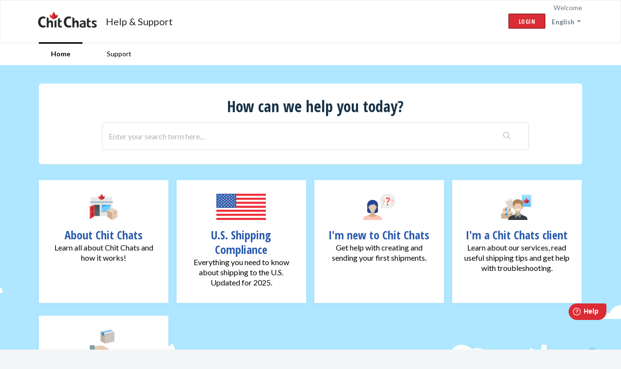

--- FILE ---
content_type: text/html; charset=utf-8
request_url: https://support.chitchats.com/en/support/home
body_size: 7692
content:
<!DOCTYPE html>
       
        <!--[if lt IE 7]><html class="no-js ie6 dew-dsm-theme " lang="en" dir="ltr" data-date-format="non_us"><![endif]-->       
        <!--[if IE 7]><html class="no-js ie7 dew-dsm-theme " lang="en" dir="ltr" data-date-format="non_us"><![endif]-->       
        <!--[if IE 8]><html class="no-js ie8 dew-dsm-theme " lang="en" dir="ltr" data-date-format="non_us"><![endif]-->       
        <!--[if IE 9]><html class="no-js ie9 dew-dsm-theme " lang="en" dir="ltr" data-date-format="non_us"><![endif]-->       
        <!--[if IE 10]><html class="no-js ie10 dew-dsm-theme " lang="en" dir="ltr" data-date-format="non_us"><![endif]-->       
        <!--[if (gt IE 10)|!(IE)]><!--><html class="no-js  dew-dsm-theme " lang="en" dir="ltr" data-date-format="non_us"><!--<![endif]-->
	<head>
		
		<!-- Title for the page -->
<title> Support : Chit Chats </title>

<!-- Meta information -->

      <meta charset="utf-8" />
      <meta http-equiv="X-UA-Compatible" content="IE=edge,chrome=1" />
      <meta name="description" content= "" />
      <meta name="author" content= "" />
       <meta property="og:title" content="Support" />  <meta property="og:url" content="https://support.chitchats.com/en/support/solutions" />  <meta property="og:image" content="https://s3.amazonaws.com/cdn.freshdesk.com/data/helpdesk/attachments/production/47391858098/logo/cAiw6lZ5C8qxlmNCzS5dG--6rzf4fEgOYA.png?X-Amz-Algorithm=AWS4-HMAC-SHA256&amp;amp;X-Amz-Credential=AKIAS6FNSMY2XLZULJPI%2F20260116%2Fus-east-1%2Fs3%2Faws4_request&amp;amp;X-Amz-Date=20260116T024043Z&amp;amp;X-Amz-Expires=604800&amp;amp;X-Amz-SignedHeaders=host&amp;amp;X-Amz-Signature=d378ca4c699a36f4625b7c5ed78ee9dc098a5f1eb1c426475b7a3a4f37e12e66" />  <meta property="og:site_name" content="Chit Chats" />  <meta property="og:type" content="article" />  <meta name="twitter:title" content="Support" />  <meta name="twitter:url" content="https://support.chitchats.com/en/support/solutions" />  <meta name="twitter:image" content="https://s3.amazonaws.com/cdn.freshdesk.com/data/helpdesk/attachments/production/47391858098/logo/cAiw6lZ5C8qxlmNCzS5dG--6rzf4fEgOYA.png?X-Amz-Algorithm=AWS4-HMAC-SHA256&amp;amp;X-Amz-Credential=AKIAS6FNSMY2XLZULJPI%2F20260116%2Fus-east-1%2Fs3%2Faws4_request&amp;amp;X-Amz-Date=20260116T024043Z&amp;amp;X-Amz-Expires=604800&amp;amp;X-Amz-SignedHeaders=host&amp;amp;X-Amz-Signature=d378ca4c699a36f4625b7c5ed78ee9dc098a5f1eb1c426475b7a3a4f37e12e66" />  <meta name="twitter:card" content="summary" />  <link rel="canonical" href="https://support.chitchats.com/en/support/solutions" /> 

<!-- Responsive setting -->
<link rel="apple-touch-icon" href="https://s3.amazonaws.com/cdn.freshdesk.com/data/helpdesk/attachments/production/47001054358/fav_icon/kiVxxloNZz00CvBEEEkKr1TAkPxYaAXJGQ.png" />
        <link rel="apple-touch-icon" sizes="72x72" href="https://s3.amazonaws.com/cdn.freshdesk.com/data/helpdesk/attachments/production/47001054358/fav_icon/kiVxxloNZz00CvBEEEkKr1TAkPxYaAXJGQ.png" />
        <link rel="apple-touch-icon" sizes="114x114" href="https://s3.amazonaws.com/cdn.freshdesk.com/data/helpdesk/attachments/production/47001054358/fav_icon/kiVxxloNZz00CvBEEEkKr1TAkPxYaAXJGQ.png" />
        <link rel="apple-touch-icon" sizes="144x144" href="https://s3.amazonaws.com/cdn.freshdesk.com/data/helpdesk/attachments/production/47001054358/fav_icon/kiVxxloNZz00CvBEEEkKr1TAkPxYaAXJGQ.png" />
        <meta name="viewport" content="width=device-width, initial-scale=1.0, maximum-scale=5.0, user-scalable=yes" /> 
<base href="https://support.chitchats.com" />
<script src='//cdn.freshmarketer.com/474469/1439351.js'></script>
		
		<!-- Adding meta tag for CSRF token -->
		<meta name="csrf-param" content="authenticity_token" />
<meta name="csrf-token" content="u1K/a6c1Ej3Np/37aJKvsLzN0CGoi3FxuF+Sd/Ppvo7JxGzEocihllUAefoB4eH0FWYjPLiBKR1xl21gr6QSmw==" />
		<!-- End meta tag for CSRF token -->
		
		<!-- Fav icon for portal -->
		<link rel='shortcut icon' href='https://s3.amazonaws.com/cdn.freshdesk.com/data/helpdesk/attachments/production/47001054358/fav_icon/kiVxxloNZz00CvBEEEkKr1TAkPxYaAXJGQ.png' />

		<!-- Base stylesheet -->
 
		<link rel="stylesheet" media="print" href="https://assets4.freshdesk.com/assets/cdn/portal_print-6e04b27f27ab27faab81f917d275d593fa892ce13150854024baaf983b3f4326.css" />
	  		<link rel="stylesheet" media="screen" href="https://assets10.freshdesk.com/assets/cdn/falcon_portal_utils-a58414d6bc8bc6ca4d78f5b3f76522e4970de435e68a5a2fedcda0db58f21600.css" />	

		
		<!-- Theme stylesheet -->

		<link href="/support/theme.css?v=4&amp;d=1768411612" media="screen" rel="stylesheet" type="text/css">

		<!-- Google font url if present -->
		<link href='https://fonts.googleapis.com/css?family=Lato:regular,italic,700,900,900italic|Open+Sans+Condensed:300,300italic,700' rel='stylesheet' type='text/css' nonce='wbXA7b0xlLNG+QsZgUk6qg=='>

		<!-- Including default portal based script framework at the top -->
		<script src="https://assets10.freshdesk.com/assets/cdn/portal_head_v2-d07ff5985065d4b2f2826fdbbaef7df41eb75e17b915635bf0413a6bc12fd7b7.js"></script>
		<!-- Including syntexhighlighter for portal -->
		<script src="https://assets8.freshdesk.com/assets/cdn/prism-841b9ba9ca7f9e1bc3cdfdd4583524f65913717a3ab77714a45dd2921531a402.js"></script>

		    <!-- Google tag (gtag.js) -->
	<script async src='https://www.googletagmanager.com/gtag/js?id=UA-97002271-5 ' nonce="wbXA7b0xlLNG+QsZgUk6qg=="></script>
	<script nonce="wbXA7b0xlLNG+QsZgUk6qg==">
	  window.dataLayer = window.dataLayer || [];
	  function gtag(){dataLayer.push(arguments);}
	  gtag('js', new Date());
	  gtag('config', 'UA-97002271-5 ');
	</script>


		<!-- Access portal settings information via javascript -->
		 <script type="text/javascript">     var portal = {"language":"en","name":"Chit Chats","contact_info":"","current_page_name":"portal_home","current_tab":"home","vault_service":{"url":"https://vault-service.freshworks.com/data","max_try":2,"product_name":"fd"},"current_account_id":1229399,"preferences":{"bg_color":"#f3f5f7","header_color":"#ffffff","help_center_color":"#f3f5f7","footer_color":"#262729","tab_color":"#ffffff","tab_hover_color":"#000000","btn_background":"#f3f5f7","btn_primary_background":"#db2b35","base_font":"Lato","text_color":"#183247","headings_font":"Open Sans Condensed","headings_color":"#183247","link_color":"#244b91","link_color_hover":"#2b5bae","input_focus_ring_color":"#000000","non_responsive":"false","personalized_articles":true},"image_placeholders":{"spacer":"https://assets5.freshdesk.com/assets/misc/spacer.gif","profile_thumb":"https://assets3.freshdesk.com/assets/misc/profile_blank_thumb-4a7b26415585aebbd79863bd5497100b1ea52bab8df8db7a1aecae4da879fd96.jpg","profile_medium":"https://assets8.freshdesk.com/assets/misc/profile_blank_medium-1dfbfbae68bb67de0258044a99f62e94144f1cc34efeea73e3fb85fe51bc1a2c.jpg"},"falcon_portal_theme":true};     var attachment_size = 20;     var blocked_extensions = "";     var allowed_extensions = "";     var store = { 
        ticket: {},
        portalLaunchParty: {} };    store.portalLaunchParty.ticketFragmentsEnabled = false;    store.pod = "us-east-1";    store.region = "US"; </script> 

			<script src="//cdn.freshmarketer.com/481903/1447404.js" nonce="wbXA7b0xlLNG+QsZgUk6qg=="></script>

			
	</head>
	<body>
            	
		
		
		
	<header class="banner">
		<div class="banner-wrapper page">
			<div class="banner-title">
				<a href="https://chitchats.com"class='portal-logo'><span class="portal-img"><i></i>
                    <img src='https://s3.amazonaws.com/cdn.freshdesk.com/data/helpdesk/attachments/production/47391858098/logo/cAiw6lZ5C8qxlmNCzS5dG--6rzf4fEgOYA.png' alt="Logo"
                        onerror="default_image_error(this)" data-type="logo" />
                 </span></a>
              <h1 class="">
              	
                Help & Support 
                
              </h1>
			</div>
            <nav class="banner-nav">
              <div class="banner-language-selector pull-right" data-tabs="tabs"
                data-toggle='tooltip' data-placement="bottom" title=""><ul class="language-options" role="tablist"><li class="dropdown"><h5 class="dropdown-toggle" data-toggle="dropdown"><span>English</span><span class="caret"></span></h5><ul class="dropdown-menu " role="menu" aria-labelledby="dropdownMenu"><li><a class="active" tabindex="-1" href="/en/support/home"><span class='icon-dd-tick-dark'></span>English </a></li><li><a class="" tabindex="-1" href="/fr/support/home">French</a></li></ul></li></ul></div> <div class="welcome">Welcome <b></b> </div>  <b><a href="/en/support/login"><b>Login</b></a></b> &nbsp;<b><a href="/en/support/signup"><b>Sign up</b></a></b>
            </nav>
		</div>
	</header>
	<nav class="page-tabs">
		<div class="page no-padding no-header-tabs">
			
				<a data-toggle-dom="#header-tabs" href="#" data-animated="true" class="mobile-icon-nav-menu show-in-mobile"></a>
				<div class="nav-link" id="header-tabs">
					
						
                  	        
                              <a href="/en/support/home" class="active">Home</a>
                            
						
					
						
                  	        
							  <a href="/en/support/solutions" class="">Support</a>
                  			
                            
						
					
				</div>
			
		</div>
	</nav>

<!-- Search and page links for the page -->

	<section class="default-search help-center-sc rounded-6">
		<div class="page no-padding">
		<div class="hc-search">
			<div class="hc-search-c">
				<form class="hc-search-form print--remove" autocomplete="off" action="/en/support/search" id="hc-search-form" data-csrf-ignore="true">
	<div class="hc-search-input">
	<label for="support-search-input" class="hide">Enter your search term here...</label>
		<input placeholder="Enter your search term here..." type="text"
			name="term" class="special" value=""
            rel="page-search" data-max-matches="10" id="support-search-input">
	</div>
	<div class="hc-search-button">
		<button class="btn btn-primary" aria-label="Search" type="submit" autocomplete="off">
			<i class="mobile-icon-search hide-tablet"></i>
			<span class="hide-in-mobile">
				Search
			</span>
		</button>
	</div>
</form>
			</div>
		</div>
		<div class="hc-nav  nav-with-contact ">
			 <nav>   <div>
              <a href="/en/support/tickets/new" class="mobile-icon-nav-newticket new-ticket ellipsis" title="New support ticket">
                <span> New support ticket </span>
              </a>
            </div>   <div>
              <a href="/en/support/tickets" class="mobile-icon-nav-status check-status ellipsis" title="Check ticket status">
                <span>Check ticket status</span>
              </a>
            </div>   <div> <a href="tel:1-844-842-5040" class="mobile-icon-nav-contact contact-info ellipsis">
            <span dir='ltr'>1-844-842-5040</span>
           </a> </div>  </nav>
		</div>
		</div>
	</section>


<script>
jQuery(document).ready(function(){  //document.ready begins 
  jQuery('.banner-nav b a[href$="/support/signup"]').hide();
  jQuery('.banner-nav b a[href$="/support/login"]').attr("href", "/customer/login");
});  // document.ready ends
</script> 

<div class="page-wrapper">
<div class="page">
	
	
	<!-- Search and page links for the page -->
	
		<section class="help-center rounded-6">	
			<div class="hc-search">
				<div class="hc-search-c">
					<h2 class="heading hide-in-mobile">How can we help you today?</h2>
					<form class="hc-search-form print--remove" autocomplete="off" action="/en/support/search" id="hc-search-form" data-csrf-ignore="true">
	<div class="hc-search-input">
	<label for="support-search-input" class="hide">Enter your search term here...</label>
		<input placeholder="Enter your search term here..." type="text"
			name="term" class="special" value=""
            rel="page-search" data-max-matches="10" id="support-search-input">
	</div>
	<div class="hc-search-button">
		<button class="btn btn-primary" aria-label="Search" type="submit" autocomplete="off">
			<i class="mobile-icon-search hide-tablet"></i>
			<span class="hide-in-mobile">
				Search
			</span>
		</button>
	</div>
</form>
				</div>
			</div>
			<!--<div class="hc-nav  nav-with-contact ">				
				 <nav>   <div>
              <a href="/en/support/tickets/new" class="mobile-icon-nav-newticket new-ticket ellipsis" title="New support ticket">
                <span> New support ticket </span>
              </a>
            </div>   <div>
              <a href="/en/support/tickets" class="mobile-icon-nav-status check-status ellipsis" title="Check ticket status">
                <span>Check ticket status</span>
              </a>
            </div>   <div> <a href="tel:1-844-842-5040" class="mobile-icon-nav-contact contact-info ellipsis">
            <span dir='ltr'>1-844-842-5040</span>
           </a> </div>  </nav>
			</div>-->
		</section>
	

	<!-- Notification Messages -->
	 <div class="alert alert-with-close notice hide" id="noticeajax"></div> 

	
	<div class="c-wrapper">		
		
<section class="main content rounded-6 min-height-on-desktop fc-portal-solution-home" id="solutions-index-home">
	<!--<h2 class="heading">Knowledge base</h2>-->
	<div class="cs-s-group">
      
            
            <div class="cs-s category-type-16">
              <a href="/en/support/solutions/47000522646">
                <h3 class="heading">
                    About Chit Chats 
                </h3>
                <p>Learn all about Chit Chats and how it works!</p>
              </a>
            </div>	
          
       
            
            <div class="cs-s category-type-24">
              <a href="/en/support/solutions/47000527180">
                <h3 class="heading">
                    U.S. Shipping Compliance 
                </h3>
                <p>Everything you need to know about shipping to the U.S. 
Updated for 2025.</p>
              </a>
            </div>	
          
       
            
            <div class="cs-s category-type-21">
              <a href="/en/support/solutions/47000203451">
                <h3 class="heading">
                    I'm new to Chit Chats 
                </h3>
                <p>Get help with creating and sending your first shipments.</p>
              </a>
            </div>	
          
       
            
            <div class="cs-s category-type-23">
              <a href="/en/support/solutions/47000203391">
                <h3 class="heading">
                    I'm a Chit Chats client 
                </h3>
                <p>Learn about our services, read useful shipping tips and get help with troubleshooting.</p>
              </a>
            </div>	
          
       
            
            <div class="cs-s category-type-15">
              <a href="/en/support/solutions/47000203612">
                <h3 class="heading">
                    I'm a recipient 
                </h3>
                <p>Expecting a delivery from Chit Chats? Find out what you need to know about tracking and delivery.</p>
              </a>
            </div>	
          
       
   </div>
</section>



	</div>
	

	
</div>
</div>
<script>
	window.fwSettings={
	 'widget_id':47000000771,
     'locale': "en"
	};
	!function(){if("function"!=typeof window.FreshworksWidget){var n=function(){n.q.push(arguments)};n.q=[],window.FreshworksWidget=n}}() 
    
    FreshworksWidget("setLabels", {
      fr: {
        banner: "Contactez notre équipe de support",
        launcher: "Soutien",
        contact_form: {
          title: "Contactez nous",
          submit: "Envoyer",
          confirmation: "Nous reviendrons vers vous bientôt"
        },
        frustration_tracking: {
          banner: "Pouvons-nous aider?",
          description: "Nous avons remarqué que vous êtes coincé. Dites-nous ce que vous avez essayé d'accomplir et notre équipe d'assistance vous contactera dans les meilleurs délais.",
          confirmation: "Merci. Nous serons en contact!"
        }
      }
    });

</script>
<script type='text/javascript' src='https://widget.freshworks.com/widgets/47000000771.js' async defer></script>

	<footer class="footer rounded-6">
		<nav class="footer-links page no-padding">
			
					
						<a href="/en/support/home" class="active">Home</a>
					
						<a href="/en/support/solutions" class="">Solutions</a>
					
			
			
			
		</nav>

	</footer>
	




			<script src="https://assets3.freshdesk.com/assets/cdn/portal_bottom-0fe88ce7f44d512c644a48fda3390ae66247caeea647e04d017015099f25db87.js"></script>

		<script src="https://assets4.freshdesk.com/assets/cdn/redactor-642f8cbfacb4c2762350a557838bbfaadec878d0d24e9a0d8dfe90b2533f0e5d.js"></script> 
		<script src="https://assets10.freshdesk.com/assets/cdn/lang/en-4a75f878b88f0e355c2d9c4c8856e16e0e8e74807c9787aaba7ef13f18c8d691.js"></script>
		<!-- for i18n-js translations -->
  		<script src="https://assets5.freshdesk.com/assets/cdn/i18n/portal/en-7dc3290616af9ea64cf8f4a01e81b2013d3f08333acedba4871235237937ee05.js"></script>
		<!-- Including default portal based script at the bottom -->
		<script nonce="wbXA7b0xlLNG+QsZgUk6qg==">
//<![CDATA[
	
	jQuery(document).ready(function() {
					
		// Setting the locale for moment js
		moment.lang('en');

		var validation_meassages = {"required":"This field is required.","remote":"Please fix this field.","email":"Please enter a valid email address.","url":"Please enter a valid URL.","date":"Please enter a valid date.","dateISO":"Please enter a valid date ( ISO ).","number":"Please enter a valid number.","digits":"Please enter only digits.","creditcard":"Please enter a valid credit card number.","equalTo":"Please enter the same value again.","two_decimal_place_warning":"Value cannot have more than 2 decimal digits","select2_minimum_limit":"Please type %{char_count} or more letters","select2_maximum_limit":"You can only select %{limit} %{container}","maxlength":"Please enter no more than {0} characters.","minlength":"Please enter at least {0} characters.","rangelength":"Please enter a value between {0} and {1} characters long.","range":"Please enter a value between {0} and {1}.","max":"Please enter a value less than or equal to {0}.","min":"Please enter a value greater than or equal to {0}.","select2_maximum_limit_jq":"You can only select {0} {1}","facebook_limit_exceed":"Your Facebook reply was over 8000 characters. You'll have to be more clever.","messenger_limit_exceeded":"Oops! You have exceeded Messenger Platform's character limit. Please modify your response.","not_equal_to":"This element should not be equal to","email_address_invalid":"One or more email addresses are invalid.","twitter_limit_exceed":"Oops! You have exceeded Twitter's character limit. You'll have to modify your response.","password_does_not_match":"The passwords don't match. Please try again.","valid_hours":"Please enter a valid hours.","reply_limit_exceed":"Your reply was over 2000 characters. You'll have to be more clever.","url_format":"Invalid URL format","url_without_slash":"Please enter a valid URL without '/'","link_back_url":"Please enter a valid linkback URL","requester_validation":"Please enter a valid requester details or <a href=\"#\" id=\"add_requester_btn_proxy\">add new requester.</a>","agent_validation":"Please enter valid agent details","email_or_phone":"Please enter a Email or Phone Number","upload_mb_limit":"Upload exceeds the available 15MB limit","invalid_image":"Invalid image format","atleast_one_role":"At least one role is required for the agent","invalid_time":"Invalid time.","remote_fail":"Remote validation failed","trim_spaces":"Auto trim of leading & trailing whitespace","hex_color_invalid":"Please enter a valid hex color value.","name_duplication":"The name already exists.","invalid_value":"Invalid value","invalid_regex":"Invalid Regular Expression","same_folder":"Cannot move to the same folder.","maxlength_255":"Please enter less than 255 characters","decimal_digit_valid":"Value cannot have more than 2 decimal digits","atleast_one_field":"Please fill at least {0} of these fields.","atleast_one_portal":"Select atleast one portal.","custom_header":"Please type custom header in the format -  header : value","same_password":"Should be same as Password","select2_no_match":"No matching %{container} found","integration_no_match":"no matching data...","time":"Please enter a valid time","valid_contact":"Please add a valid contact","field_invalid":"This field is invalid","select_atleast_one":"Select at least one option.","ember_method_name_reserved":"This name is reserved and cannot be used. Please choose a different name."}	

		jQuery.extend(jQuery.validator.messages, validation_meassages );


		jQuery(".call_duration").each(function () {
			var format,time;
			if (jQuery(this).data("time") === undefined) { return; }
			if(jQuery(this).hasClass('freshcaller')){ return; }
			time = jQuery(this).data("time");
			if (time>=3600) {
			 format = "hh:mm:ss";
			} else {
				format = "mm:ss";
			}
			jQuery(this).html(time.toTime(format));
		});
	});

	// Shortcuts variables
	var Shortcuts = {"global":{"help":"?","save":"mod+return","cancel":"esc","search":"/","status_dialog":"mod+alt+return","save_cuctomization":"mod+shift+s"},"app_nav":{"dashboard":"g d","tickets":"g t","social":"g e","solutions":"g s","forums":"g f","customers":"g c","reports":"g r","admin":"g a","ticket_new":"g n","compose_email":"g m"},"pagination":{"previous":"alt+left","next":"alt+right","alt_previous":"j","alt_next":"k"},"ticket_list":{"ticket_show":"return","select":"x","select_all":"shift+x","search_view":"v","show_description":"space","unwatch":"w","delete":"#","pickup":"@","spam":"!","close":"~","silent_close":"alt+shift+`","undo":"z","reply":"r","forward":"f","add_note":"n","scenario":"s"},"ticket_detail":{"toggle_watcher":"w","reply":"r","forward":"f","add_note":"n","close":"~","silent_close":"alt+shift+`","add_time":"m","spam":"!","delete":"#","show_activities_toggle":"}","properties":"p","expand":"]","undo":"z","select_watcher":"shift+w","go_to_next":["j","down"],"go_to_previous":["k","up"],"scenario":"s","pickup":"@","collaboration":"d"},"social_stream":{"search":"s","go_to_next":["j","down"],"go_to_previous":["k","up"],"open_stream":["space","return"],"close":"esc","reply":"r","retweet":"shift+r"},"portal_customizations":{"preview":"mod+shift+p"},"discussions":{"toggle_following":"w","add_follower":"shift+w","reply_topic":"r"}};
	
	// Date formats
	var DATE_FORMATS = {"non_us":{"moment_date_with_week":"ddd, D MMM, YYYY","datepicker":"d M, yy","datepicker_escaped":"d M yy","datepicker_full_date":"D, d M, yy","mediumDate":"d MMM, yyyy"},"us":{"moment_date_with_week":"ddd, MMM D, YYYY","datepicker":"M d, yy","datepicker_escaped":"M d yy","datepicker_full_date":"D, M d, yy","mediumDate":"MMM d, yyyy"}};

	var lang = { 
		loadingText: "Please Wait...",
		viewAllTickets: "View all tickets"
	};


//]]>
</script> 

		

		
		<script type="text/javascript">
     		I18n.defaultLocale = "en";
     		I18n.locale = "en";
		</script>
			
    	


		<!-- Include dynamic input field script for signup and profile pages (Mint theme) -->

	</body>
</html>


--- FILE ---
content_type: image/svg+xml
request_url: https://chitchats.com/blog/wp-content/uploads/2026/01/flag-usa-1.svg
body_size: 1421
content:
<?xml version="1.0" encoding="UTF-8"?> <svg xmlns="http://www.w3.org/2000/svg" version="1.1" id="Layer_1" x="0" y="0" width="121" height="64" xml:space="preserve"><style>.st0{fill:#ed2f39}.st1{fill:#305caa}.st2{fill:#fff}</style><switch><g><path id="_x35_8" class="st0" d="M331 2100.9h121v4.9H331z"></path><path id="_x35_7" class="st0" d="M331 2110.7h121v4.9H331z"></path><path id="_x35_6" class="st0" d="M331 2120.5h121v4.9H331z"></path><path id="_x35_5" class="st0" d="M331 2130.3h121v4.9H331z"></path><path id="_x35_4" class="st0" d="M331 2140.1h121v4.9H331z"></path><path id="_x35_3" class="st0" d="M331 2149.9h121v4.9H331z"></path><path id="_x35_1" class="st1" d="M331 2100.9h48.4v34.3H331z"></path><path id="_x35_0" class="st2" d="M333.3 2103.7l1.1.8-.4 1.4 1.2-.8 1.1.8-.4-1.4 1.1-.8h-1.4l-.4-1.4-.5 1.4z"></path><path id="_x34_9" class="st2" d="M341.3 2103.7l1.2.8-.5 1.4 1.2-.8 1.1.8-.4-1.4 1.1-.8h-1.4l-.4-1.4-.5 1.4z"></path><path id="_x34_8" class="st2" d="M349.3 2103.7l1.2.8-.4 1.4 1.1-.8 1.2.8-.5-1.4 1.2-.8h-1.5l-.4-1.4-.4 1.4z"></path><path id="_x34_7" class="st2" d="M357.4 2103.7l1.1.8-.4 1.4 1.1-.8 1.2.8-.5-1.4 1.2-.8h-1.4l-.5-1.4-.4 1.4z"></path><path id="_x34_6" class="st2" d="M365.4 2103.7l1.1.8-.4 1.4 1.2-.8 1.1.8-.4-1.4 1.1-.8h-1.4l-.4-1.4-.5 1.4z"></path><path id="_x34_5" class="st2" d="M373.4 2103.7l1.2.8-.5 1.4 1.2-.8 1.1.8-.4-1.4 1.1-.8h-1.4l-.4-1.4-.5 1.4z"></path><path id="_x34_4" class="st2" d="M337.3 2107.1l1.2.9-.5 1.3 1.2-.8 1.1.8-.4-1.3 1.1-.9h-1.4l-.4-1.3-.5 1.3z"></path><path id="_x34_3" class="st2" d="M345.3 2107.1l1.2.9-.5 1.3 1.2-.8 1.1.8-.4-1.3 1.2-.9h-1.5l-.4-1.3-.4 1.3z"></path><path id="_x34_2" class="st2" d="M353.4 2107.1l1.1.9-.4 1.3 1.1-.8 1.2.8-.5-1.3 1.2-.9h-1.4l-.5-1.3-.4 1.3z"></path><path id="_x34_1" class="st2" d="M361.4 2107.1l1.1.9-.4 1.3 1.1-.8 1.2.8-.4-1.3 1.1-.9h-1.4l-.5-1.3-.4 1.3z"></path><path id="_x34_0" class="st2" d="M369.4 2107.1l1.2.9-.5 1.3 1.2-.8 1.1.8-.4-1.3 1.1-.9h-1.4l-.4-1.3-.5 1.3z"></path><path id="_x33_9" class="st2" d="M333.3 2110.6l1.1.8-.4 1.4 1.2-.9 1.1.9-.4-1.4 1.1-.8h-1.4l-.4-1.4-.5 1.4z"></path><path id="_x33_8" class="st2" d="M341.3 2110.6l1.2.8-.5 1.4 1.2-.9 1.1.9-.4-1.4 1.1-.8h-1.4l-.4-1.4-.5 1.4z"></path><path id="_x33_7" class="st2" d="M349.3 2110.6l1.2.8-.4 1.4 1.1-.9 1.2.9-.5-1.4 1.2-.8h-1.5l-.4-1.4-.4 1.4z"></path><path id="_x33_6" class="st2" d="M357.4 2110.6l1.1.8-.4 1.4 1.1-.9 1.2.9-.5-1.4 1.2-.8h-1.4l-.5-1.4-.4 1.4z"></path><path id="_x33_5" class="st2" d="M365.4 2110.6l1.1.8-.4 1.4 1.2-.9 1.1.9-.4-1.4 1.1-.8h-1.4l-.4-1.4-.5 1.4z"></path><path id="_x33_4" class="st2" d="M373.4 2110.6l1.2.8-.5 1.4 1.2-.9 1.1.9-.4-1.4 1.1-.8h-1.4l-.4-1.4-.5 1.4z"></path><path id="_x33_3" class="st2" d="M337.4 2114l1.2.9-.5 1.3 1.2-.8 1.1.8-.4-1.3 1.1-.9h-1.4l-.4-1.3-.5 1.3z"></path><path id="_x33_2" class="st2" d="M345.4 2114l1.2.9-.5 1.3 1.2-.8 1.1.8-.4-1.3 1.2-.9h-1.5l-.4-1.3-.5 1.3z"></path><path id="_x33_1" class="st2" d="M353.4 2114l1.2.9-.4 1.3 1.1-.8 1.2.8-.5-1.3 1.2-.9h-1.4l-.5-1.3-.4 1.3z"></path><path id="_x33_0" class="st2" d="M361.5 2114l1.1.9-.4 1.3 1.1-.8 1.2.8-.4-1.3 1.1-.9h-1.4l-.5-1.3-.4 1.3z"></path><path id="_x32_9" class="st2" d="M369.5 2114l1.2.9-.5 1.3 1.2-.8 1.1.8-.4-1.3 1.1-.9h-1.4l-.4-1.3-.5 1.3z"></path><path id="_x32_8" class="st2" d="M333.4 2117.4l1.2.9-.5 1.3 1.2-.8 1.1.8-.4-1.3 1.1-.9h-1.4l-.4-1.3-.5 1.3z"></path><path id="_x32_7" class="st2" d="M341.4 2117.4l1.2.9-.5 1.3 1.2-.8 1.2.8-.5-1.3 1.2-.9h-1.5l-.4-1.3-.4 1.3z"></path><path id="_x32_6" class="st2" d="M349.5 2117.4l1.1.9-.4 1.3 1.1-.8 1.2.8-.5-1.3 1.2-.9h-1.4l-.5-1.3-.4 1.3z"></path><path id="_x32_5" class="st2" d="M357.5 2117.4l1.1.9-.4 1.3 1.1-.8 1.2.8-.4-1.3 1.1-.9h-1.4l-.5-1.3-.4 1.3z"></path><path id="_x32_4" class="st2" d="M365.5 2117.4l1.2.9-.5 1.3 1.2-.8 1.1.8-.4-1.3 1.1-.9h-1.4l-.4-1.3-.5 1.3z"></path><path id="_x32_3" class="st2" d="M373.5 2117.4l1.2.9-.5 1.3 1.2-.8 1.2.8-.5-1.3 1.2-.9h-1.5l-.4-1.3-.4 1.3z"></path><path id="_x32_2" class="st2" d="M333.5 2124.2l1.1.8-.4 1.4 1.2-.8 1.1.8-.4-1.4 1.1-.8h-1.4l-.4-1.3-.5 1.3z"></path><path id="_x32_1" class="st2" d="M341.5 2124.2l1.2.8-.5 1.4 1.2-.8 1.1.8-.4-1.4 1.1-.8h-1.4l-.4-1.3-.5 1.3z"></path><path id="_x32_0" class="st2" d="M349.5 2124.2l1.2.8-.5 1.4 1.2-.8 1.2.8-.5-1.4 1.2-.8h-1.5l-.4-1.3-.4 1.3z"></path><path id="_x31_9" class="st2" d="M357.6 2124.2l1.1.8-.4 1.4 1.1-.8 1.2.8-.5-1.4 1.2-.8h-1.4l-.5-1.3-.4 1.3z"></path><path id="_x31_8" class="st2" d="M365.6 2124.2l1.1.8-.4 1.4 1.1-.8 1.2.8-.4-1.4 1.1-.8h-1.4l-.5-1.3-.4 1.3z"></path><path id="_x31_7" class="st2" d="M373.6 2124.2l1.2.8-.5 1.4 1.2-.8 1.1.8-.4-1.4 1.1-.8h-1.4l-.4-1.3-.5 1.3z"></path><path id="_x31_6" class="st2" d="M333.4 2131.1l1.1.8-.4 1.4 1.2-.9 1.1.9-.4-1.4 1.1-.8h-1.4l-.4-1.4-.5 1.4z"></path><path id="_x31_5" class="st2" d="M341.4 2131.1l1.2.8-.5 1.4 1.2-.9 1.1.9-.4-1.4 1.1-.8h-1.4l-.4-1.4-.5 1.4z"></path><path id="_x31_4" class="st2" d="M349.4 2131.1l1.2.8-.5 1.4 1.2-.9 1.2.9-.5-1.4 1.2-.8h-1.5l-.4-1.4-.4 1.4z"></path><path id="_x31_3" class="st2" d="M357.5 2131.1l1.1.8-.4 1.4 1.1-.9 1.2.9-.5-1.4 1.2-.8h-1.4l-.5-1.4-.4 1.4z"></path><path id="_x31_2" class="st2" d="M365.5 2131.1l1.1.8-.4 1.4 1.2-.9 1.1.9-.4-1.4 1.1-.8h-1.4l-.4-1.4-.5 1.4z"></path><path id="_x31_1" class="st2" d="M373.5 2131.1l1.2.8-.5 1.4 1.2-.9 1.1.9-.4-1.4 1.1-.8h-1.4l-.4-1.4-.5 1.4z"></path><path id="_x31_0" class="st2" d="M337.4 2120.8l1.2.8-.5 1.4 1.2-.9 1.1.9-.4-1.4 1.2-.8h-1.5l-.4-1.4-.5 1.4z"></path><path id="_x39_" class="st2" d="M345.4 2120.8l1.2.8-.4 1.4 1.1-.9 1.2.9-.5-1.4 1.2-.8h-1.4l-.5-1.4-.4 1.4z"></path><path id="_x38_" class="st2" d="M353.5 2120.8l1.1.8-.4 1.4 1.1-.9 1.2.9-.4-1.4 1.1-.8h-1.4l-.5-1.4-.4 1.4z"></path><path id="_x37_" class="st2" d="M361.5 2120.8l1.1.8-.4 1.4 1.2-.9 1.1.9-.4-1.4 1.1-.8h-1.4l-.4-1.4-.5 1.4z"></path><path id="_x36_" class="st2" d="M369.5 2120.8l1.2.8-.5 1.4 1.2-.9 1.1.9-.4-1.4 1.2-.8h-1.5l-.4-1.4-.5 1.4z"></path><path id="_x35_" class="st2" d="M337.4 2127.6l1.2.9-.5 1.3 1.2-.8 1.1.8-.4-1.3 1.1-.9h-1.4l-.4-1.3-.5 1.3z"></path><path id="_x34_" class="st2" d="M345.4 2127.6l1.2.9-.5 1.3 1.2-.8 1.1.8-.4-1.3 1.2-.9h-1.5l-.4-1.3-.5 1.3z"></path><path id="_x33_" class="st2" d="M353.4 2127.6l1.2.9-.4 1.3 1.1-.8 1.2.8-.5-1.3 1.2-.9h-1.4l-.5-1.3-.4 1.3z"></path><path id="_x32_" class="st2" d="M361.5 2127.6l1.1.9-.4 1.3 1.1-.8 1.2.8-.4-1.3 1.1-.9h-1.4l-.5-1.3-.4 1.3z"></path><path id="_x31_" class="st2" d="M369.5 2127.6l1.2.9-.5 1.3 1.2-.8 1.1.8-.4-1.3 1.1-.9h-1.4l-.4-1.3-.5 1.3z"></path><path id="_x35_2" class="st0" d="M331 2160h121v4.9H331z"></path><g><path id="_x35_8_1_" class="st0" d="M0 0h121v4.9H0z"></path><path id="_x35_7_1_" class="st0" d="M0 9.8h121v4.9H0z"></path><path id="_x35_6_1_" class="st0" d="M0 19.6h121v4.9H0z"></path><path id="_x35_5_1_" class="st0" d="M0 29.4h121v4.9H0z"></path><path id="_x35_4_1_" class="st0" d="M0 39.2h121v4.9H0z"></path><path id="_x35_3_1_" class="st0" d="M0 49h121v4.9H0z"></path><path id="_x35_1_1_" class="st1" d="M0 0h48.4v34.3H0z"></path><path id="_x35_0_1_" class="st2" d="M2.3 2.8l1.1.8L3 5l1.2-.9 1.1.9-.4-1.4L6 2.8H4.6l-.4-1.4-.5 1.4z"></path><path id="_x34_9_1_" class="st2" d="M10.3 2.8l1.2.8L11 5l1.2-.9 1.1.9-.4-1.4 1.1-.8h-1.4l-.4-1.4-.5 1.4z"></path><path id="_x34_8_1_" class="st2" d="M18.3 2.8l1.2.8-.4 1.4 1.1-.9 1.2.9-.5-1.4 1.2-.8h-1.5l-.4-1.4-.4 1.4z"></path><path id="_x34_7_1_" class="st2" d="M26.4 2.8l1.1.8-.4 1.4 1.1-.9 1.2.9-.5-1.4 1.2-.8h-1.4l-.5-1.4-.4 1.4z"></path><path id="_x34_6_1_" class="st2" d="M34.4 2.8l1.1.8-.4 1.4 1.2-.9 1.1.9-.4-1.4 1.1-.8h-1.4l-.4-1.4-.5 1.4z"></path><path id="_x34_5_1_" class="st2" d="M42.4 2.8l1.2.8-.5 1.4 1.2-.9 1.1.9-.4-1.4 1.1-.8h-1.4l-.4-1.4-.5 1.4z"></path><path id="_x34_4_1_" class="st2" d="M6.3 6.2l1.2.9L7 8.4l1.2-.8 1.1.8-.4-1.3 1.1-.9H8.6l-.4-1.3-.5 1.3z"></path><path id="_x34_3_1_" class="st2" d="M14.3 6.2l1.2.9-.5 1.3 1.2-.8 1.1.8-.4-1.3 1.2-.9h-1.5l-.4-1.3-.4 1.3z"></path><path id="_x34_2_1_" class="st2" d="M22.4 6.2l1.1.9-.4 1.3 1.1-.8 1.2.8-.5-1.3 1.2-.9h-1.4l-.5-1.3-.4 1.3z"></path><path id="_x34_1_1_" class="st2" d="M30.4 6.2l1.1.9-.4 1.3 1.1-.8 1.2.8-.4-1.3 1.1-.9h-1.4l-.5-1.3-.4 1.3z"></path><path id="_x34_0_1_" class="st2" d="M38.4 6.2l1.2.9-.5 1.3 1.2-.8 1.1.8-.4-1.3 1.1-.9h-1.4l-.4-1.3-.5 1.3z"></path><path id="_x33_9_1_" class="st2" d="M2.3 9.7l1.1.8-.4 1.4 1.2-.9 1.1.9-.4-1.4L6 9.7H4.6l-.4-1.4-.5 1.4z"></path><path id="_x33_8_1_" class="st2" d="M10.3 9.7l1.2.8-.5 1.4 1.2-.9 1.1.9-.4-1.4 1.1-.8h-1.4l-.4-1.4-.5 1.4z"></path><path id="_x33_7_1_" class="st2" d="M18.3 9.7l1.2.8-.4 1.4 1.1-.9 1.2.9-.5-1.4 1.2-.8h-1.5l-.4-1.4-.4 1.4z"></path><path id="_x33_6_1_" class="st2" d="M26.4 9.7l1.1.8-.4 1.4 1.1-.9 1.2.9-.5-1.4 1.2-.8h-1.4l-.5-1.4-.4 1.4z"></path><path id="_x33_5_1_" class="st2" d="M34.4 9.7l1.1.8-.4 1.4 1.2-.9 1.1.9-.4-1.4 1.1-.8h-1.4l-.4-1.4-.5 1.4z"></path><path id="_x33_4_1_" class="st2" d="M42.4 9.7l1.2.8-.5 1.4 1.2-.9 1.1.9-.4-1.4 1.1-.8h-1.4l-.4-1.4-.5 1.4z"></path><path id="_x33_3_1_" class="st2" d="M6.4 13.1l1.2.8-.5 1.4 1.2-.8 1.1.8-.4-1.4 1.1-.8H8.7l-.4-1.3-.5 1.3z"></path><path id="_x33_2_1_" class="st2" d="M14.4 13.1l1.2.8-.5 1.4 1.2-.8 1.1.8-.4-1.4 1.2-.8h-1.5l-.4-1.3-.5 1.3z"></path><path id="_x33_1_1_" class="st2" d="M22.4 13.1l1.2.8-.4 1.4 1.1-.8 1.2.8-.5-1.4 1.2-.8h-1.4l-.5-1.3-.4 1.3z"></path><path id="_x33_0_1_" class="st2" d="M30.5 13.1l1.1.8-.4 1.4 1.1-.8 1.2.8-.4-1.4 1.1-.8h-1.4l-.5-1.3-.4 1.3z"></path><path id="_x32_9_1_" class="st2" d="M38.5 13.1l1.2.8-.5 1.4 1.2-.8 1.1.8-.4-1.4 1.1-.8h-1.4l-.4-1.3-.5 1.3z"></path><path id="_x32_8_1_" class="st2" d="M2.4 16.5l1.2.9-.5 1.3 1.2-.8 1.1.8-.4-1.3 1.1-.9H4.7l-.4-1.3-.5 1.3z"></path><path id="_x32_7_1_" class="st2" d="M10.4 16.5l1.2.9-.5 1.3 1.2-.8 1.2.8-.5-1.3 1.2-.9h-1.5l-.4-1.3-.4 1.3z"></path><path id="_x32_6_1_" class="st2" d="M18.5 16.5l1.1.9-.4 1.3 1.1-.8 1.2.8-.5-1.3 1.2-.9h-1.4l-.5-1.3-.4 1.3z"></path><path id="_x32_5_1_" class="st2" d="M26.5 16.5l1.1.9-.4 1.3 1.1-.8 1.2.8-.4-1.3 1.1-.9h-1.4l-.5-1.3-.4 1.3z"></path><path id="_x32_4_1_" class="st2" d="M34.5 16.5l1.2.9-.5 1.3 1.2-.8 1.1.8-.4-1.3 1.1-.9h-1.4l-.4-1.3-.5 1.3z"></path><path id="_x32_3_1_" class="st2" d="M42.5 16.5l1.2.9-.5 1.3 1.2-.8 1.2.8-.5-1.3 1.2-.9h-1.5l-.4-1.3-.4 1.3z"></path><path id="_x32_2_1_" class="st2" d="M2.5 23.3l1.1.8-.4 1.4 1.2-.9 1.1.9-.4-1.4 1.1-.8H4.8l-.4-1.4-.5 1.4z"></path><path id="_x32_1_1_" class="st2" d="M10.5 23.3l1.2.8-.5 1.4 1.2-.9 1.1.9-.4-1.4 1.1-.8h-1.4l-.4-1.4-.5 1.4z"></path><path id="_x32_0_1_" class="st2" d="M18.5 23.3l1.2.8-.5 1.4 1.2-.9 1.2.9-.5-1.4 1.2-.8h-1.5l-.4-1.4-.4 1.4z"></path><path id="_x31_9_1_" class="st2" d="M26.6 23.3l1.1.8-.4 1.4 1.1-.9 1.2.9-.5-1.4 1.2-.8h-1.4l-.5-1.4-.4 1.4z"></path><path id="_x31_8_1_" class="st2" d="M34.6 23.3l1.1.8-.4 1.4 1.1-.9 1.2.9-.4-1.4 1.1-.8h-1.4l-.5-1.4-.4 1.4z"></path><path id="_x31_7_1_" class="st2" d="M42.6 23.3l1.2.8-.5 1.4 1.2-.9 1.1.9-.4-1.4 1.1-.8h-1.4l-.4-1.4-.5 1.4z"></path><path id="_x31_6_1_" class="st2" d="M2.4 30.1l1.1.9-.4 1.3 1.2-.8 1.1.8L5 31l1.1-.9H4.7l-.4-1.3-.5 1.3z"></path><path id="_x31_5_1_" class="st2" d="M10.4 30.1l1.2.9-.5 1.3 1.2-.8 1.1.8L13 31l1.1-.9h-1.4l-.4-1.3-.5 1.3z"></path><path id="_x31_4_1_" class="st2" d="M18.4 30.1l1.2.9-.5 1.3 1.2-.8 1.2.8L21 31l1.2-.9h-1.5l-.4-1.3-.4 1.3z"></path><path id="_x31_3_1_" class="st2" d="M26.5 30.1l1.1.9-.4 1.3 1.1-.8 1.2.8L29 31l1.2-.9h-1.4l-.5-1.3-.4 1.3z"></path><path id="_x31_2_1_" class="st2" d="M34.5 30.1l1.1.9-.4 1.3 1.2-.8 1.1.8-.4-1.3 1.1-.9h-1.4l-.4-1.3-.5 1.3z"></path><path id="_x31_1_1_" class="st2" d="M42.5 30.1l1.2.9-.5 1.3 1.2-.8 1.1.8-.4-1.3 1.1-.9h-1.4l-.4-1.3-.5 1.3z"></path><path id="_x31_0_1_" class="st2" d="M6.4 19.9l1.2.8-.5 1.4 1.2-.9 1.1.9-.4-1.4 1.2-.8H8.7l-.4-1.4-.5 1.4z"></path><path id="_x39__1_" class="st2" d="M14.4 19.9l1.2.8-.4 1.4 1.1-.9 1.2.9-.5-1.4 1.2-.8h-1.4l-.5-1.4-.4 1.4z"></path><path id="_x38__1_" class="st2" d="M22.5 19.9l1.1.8-.4 1.4 1.1-.9 1.2.9-.4-1.4 1.1-.8h-1.4l-.5-1.4-.4 1.4z"></path><path id="_x37__1_" class="st2" d="M30.5 19.9l1.1.8-.4 1.4 1.2-.9 1.1.9-.4-1.4 1.1-.8h-1.4l-.4-1.4-.5 1.4z"></path><path id="_x36__1_" class="st2" d="M38.5 19.9l1.2.8-.5 1.4 1.2-.9 1.1.9-.4-1.4 1.2-.8h-1.5l-.4-1.4-.5 1.4z"></path><path id="_x35__1_" class="st2" d="M6.4 26.7l1.2.8-.5 1.4 1.2-.8 1.1.8-.4-1.4 1.1-.8H8.7l-.4-1.3-.5 1.3z"></path><path id="_x34__1_" class="st2" d="M14.4 26.7l1.2.8-.5 1.4 1.2-.8 1.1.8-.4-1.4 1.2-.8h-1.5l-.4-1.3-.5 1.3z"></path><path id="_x33__1_" class="st2" d="M22.4 26.7l1.2.8-.4 1.4 1.1-.8 1.2.8-.5-1.4 1.2-.8h-1.4l-.5-1.3-.4 1.3z"></path><path id="_x32__1_" class="st2" d="M30.5 26.7l1.1.8-.4 1.4 1.1-.8 1.2.8-.4-1.4 1.1-.8h-1.4l-.5-1.3-.4 1.3z"></path><path id="_x31__1_" class="st2" d="M38.5 26.7l1.2.8-.5 1.4 1.2-.8 1.1.8-.4-1.4 1.1-.8h-1.4l-.4-1.3-.5 1.3z"></path><path id="_x35_2_1_" class="st0" d="M0 59.1h121V64H0z"></path></g></g></switch></svg> 

--- FILE ---
content_type: image/svg+xml
request_url: https://chitchats.com/blog/wp-content/uploads/2019/10/chitchats-recipient.svg
body_size: 522
content:
<?xml version="1.0" encoding="UTF-8"?> <svg xmlns="http://www.w3.org/2000/svg" width="56.16" height="54"><switch><g><path fill="#ccc5bd" d="M50.81 25.46l-19.03 4.23V9.24l19.03-4.23z"></path><path fill="#bcb0a2" d="M31.78 29.69l-9.36-5.31V3.93l9.36 5.31z"></path><path fill="#f1ecea" d="M22.42 3.93l9.36 5.31 19.03-4.23L41.26 0z"></path><path fill="#5bc0ff" d="M44.35 1.62L25.43 5.64l3.3 1.87L47.7 3.38z"></path><path fill="#0089e5" d="M25.43 5.64l3.3 1.87v6.67L26.8 12l-1.37.36z"></path><g><path d="M22.87 43.16l17.82-.94c2.38-.1 4.68.89 6.26 2.68 0 0-13.21 3.93-14.11 3.48-.91-.47-9.97-5.22-9.97-5.22z" fill="#ae8156"></path><path d="M22.64 39.08l16.83 5.47 6.04-1.03c2.02-.35 4.09.34 5.5 1.83l-14.79 5.74-19.01-10.02 5.43-1.99z" fill="#bc9a79"></path><path d="M6.41 35.93l16.86-2.45c1.21-.18 2.45.03 3.54.58L38 39.75c1.04.53 1.49 1.78 1.02 2.84-.43.99-1.52 1.52-2.57 1.25l-10.64-2.77-.24 1.15 12.91 5.09 10.81-2.97c2.47-.68 5.1.05 6.87 1.91l-15.79 7.04c-1.23.55-1.99.89-3.3.62L6.41 47.68" fill="#e5cab1"></path><path fill="#829ca9" d="M0 33.21h10.1v17.65H0z"></path><path d="M6.75 46.95c0 .94-.76 1.7-1.7 1.7s-1.7-.76-1.7-1.7.76-1.7 1.7-1.7 1.7.76 1.7 1.7z" fill="#fff"></path></g></g></switch></svg> 

--- FILE ---
content_type: image/svg+xml
request_url: https://chitchats.com/blog/wp-content/uploads/2019/10/chitchats-new.svg
body_size: 1786
content:
<?xml version="1.0" encoding="UTF-8"?> <svg xmlns="http://www.w3.org/2000/svg" id="Layer_1" x="0" y="0" width="67.47" height="54" xml:space="preserve"><style>.st0{fill:#244691}.st1{fill:#ccb08f}.st7{fill:#ffad96}</style><switch><g><path class="st0" d="M20.09 12.68c-6.51 0-10.58 4.65-11.21 9.41-.43 3.24.6 6.22.3 8.14s-.79 4.56 0 6.51c.22.53.91 1.96 2.75 2.74 3.33 1.42 8.16.32 8.16.32M20.09 12.68c6.51 0 10.58 4.65 11.21 9.41.43 3.24-.6 6.22-.3 8.14s.79 4.56 0 6.51c-.22.53-.91 1.96-2.75 2.74-3.33 1.42-8.16.32-8.16.32"></path><path class="st1" d="M14.55 27.63s-.26-2.71-2.23-2.12c-1.67.5-.86 4.55.73 5.69 1.2.85 1.72.17 1.72.17l-.22-3.74zM24.28 41.86c-.61-1.67-.4-8.35-.4-8.35.08-.04-3.79.71-3.79.71s-3.87-.75-3.79-.71c0 0 .22 6.69-.4 8.35-.61 1.67-6.83 3-6.72 3.12.11.13 7.38 4.29 10.91 4.46 3.52-.17 10.79-4.33 10.91-4.46.12-.13-6.11-1.45-6.72-3.12z"></path><path d="M37.45 47.61c-2.13-1.31-6.88-3.17-6.88-3.17-.85 1.52-6.73 3.35-10.48 3.35s-9.63-1.83-10.48-3.35c0 0-4.75 1.86-6.88 3.17C.6 48.92 0 54 0 54h40.18c.01 0-.6-5.08-2.73-6.39z" fill="#ffc5b6"></path><path class="st1" d="M25.73 26.89s.16-1.96 2.12-1.38c1.67.5.86 4.55-.73 5.69-1.2.85-1.72.17-1.72.17l.33-4.48z"></path><path d="M25.52 19.82c-1.16-.94-5.43-.89-5.43-.89s-4.27-.05-5.43.89c-1 .81-1.83 6.15-1.3 9.47.23 1.45.65 4.29 2.65 6.57.96 1.1 2.74 1.97 4.08 1.97 1.34 0 3.12-.87 4.08-1.97 2-2.28 2.41-5.11 2.65-6.57.54-3.31-.29-8.65-1.3-9.47z" fill="#e5cab1"></path><path class="st0" d="M12.48 24.52s1.92-.38 4.23-1.54c2.31-1.15 4.04-2.24 4.04-2.24s-.98 1.39-2.37 2.43c0 0 1.76-.11 3.19-1.02 1.36-.87 1.62-1.28 1.62-1.28s.63 1.22 1.8 2.3c1.53 1.43 2.82 1.74 2.82 1.74l-1.15-8.96-10.4.75-3.59 2.63-.19 5.19z"></path><path fill="#e6e8e8" d="M39.57 23.77l-3.94 6.67 8.38-2.54z"></path><radialGradient id="SVGID_1_" cx="51.551" cy="15.184" r="15.555" gradientUnits="userSpaceOnUse"><stop offset="0" stop-color="#f9f7f6"></stop><stop offset=".477" stop-color="#f6f4f3"></stop><stop offset=".865" stop-color="#ebecec"></stop><stop offset="1" stop-color="#e6e8e8"></stop></radialGradient><ellipse cx="51.55" cy="15.18" rx="15.92" ry="15.18" fill="url(#SVGID_1_)"></ellipse><path d="M49.76 17.87c0-.17.02-.35.05-.51.03-.17.07-.32.11-.45.04-.13.11-.28.2-.45.09-.17.17-.3.23-.39.06-.09.16-.23.31-.39.14-.17.25-.29.31-.36.07-.07.18-.2.35-.38.17-.18.28-.3.33-.35.22-.23.4-.43.53-.59.14-.16.29-.35.44-.58a2.447 2.447 0 00.45-1.4c0-.55-.16-.97-.49-1.28-.33-.31-.76-.46-1.3-.46-.42 0-.83.11-1.24.32-.4.21-.74.51-1.02.88l-2.08-1.93c.51-.63 1.17-1.13 1.98-1.5a6.19 6.19 0 012.6-.55c.64 0 1.24.09 1.8.27.56.18 1.06.45 1.5.8.44.35.79.81 1.04 1.37s.38 1.2.38 1.91c0 .41-.05.81-.16 1.19s-.26.73-.46 1.05c-.2.32-.41.61-.61.84s-.45.5-.74.77c-.09.09-.24.22-.44.4-.2.18-.34.32-.44.4s-.21.21-.36.36-.25.28-.32.39c-.07.11-.13.23-.19.36s-.09.27-.1.4l-.08.95h-2.59l.01-1.09zm.07 5.93c-.35-.35-.53-.77-.53-1.26s.18-.92.53-1.26c.35-.35.78-.52 1.29-.52.32 0 .62.08.89.24.28.16.5.38.66.65a1.731 1.731 0 01-.28 2.14c-.35.35-.78.52-1.27.52-.51.01-.94-.16-1.29-.51z" fill="#f5595b"></path><g><path class="st7" d="M42.17 17.89c0-.09.01-.19.03-.28s.04-.17.06-.24c.02-.07.06-.15.11-.24s.09-.16.13-.21c.03-.05.09-.12.17-.21.08-.09.13-.16.17-.19s.1-.11.19-.2.15-.16.18-.19c.12-.13.21-.23.29-.32.07-.09.15-.19.24-.31s.15-.25.19-.37c.04-.13.06-.25.06-.38 0-.3-.09-.53-.27-.69-.18-.17-.41-.25-.7-.25-.23 0-.45.06-.67.17-.22.12-.4.27-.55.48l-1.13-1.04c.28-.34.63-.61 1.07-.81.44-.2.91-.3 1.41-.3.35 0 .67.05.97.15s.57.24.81.43c.24.19.43.44.56.74.14.3.21.65.21 1.04 0 .22-.03.44-.09.64s-.14.39-.25.57c-.11.18-.22.33-.33.46s-.24.27-.4.42c-.05.05-.13.12-.24.22-.11.1-.18.17-.24.22-.05.05-.12.11-.19.19s-.14.15-.17.21-.07.12-.1.19-.05.14-.05.22l-.04.51h-1.4l-.03-.63zm.04 3.21a.922.922 0 01-.29-.68c0-.27.1-.5.29-.68.19-.19.42-.28.7-.28a1.006 1.006 0 01.84.48c.09.15.13.31.13.48 0 .26-.1.49-.29.68-.19.19-.42.28-.69.28-.27 0-.5-.09-.69-.28z"></path></g><g><path class="st7" d="M59.04 17.89c0-.09.01-.19.03-.28s.04-.17.06-.24c.02-.07.06-.15.11-.24s.09-.16.13-.21c.03-.05.09-.12.17-.21.08-.09.13-.16.17-.19s.1-.11.19-.2c.09-.1.15-.16.18-.19.12-.13.21-.23.29-.32.07-.09.15-.19.24-.31s.15-.25.19-.37c.04-.13.06-.25.06-.38 0-.3-.09-.53-.27-.69-.18-.17-.41-.25-.7-.25-.23 0-.45.06-.67.17-.22.12-.4.27-.55.48l-1.13-1.04c.28-.34.63-.61 1.07-.81.44-.2.91-.3 1.41-.3.35 0 .67.05.97.15s.57.24.81.43c.24.19.43.44.56.74.14.3.21.65.21 1.04 0 .22-.03.44-.09.64s-.14.39-.25.57c-.11.18-.22.33-.33.46s-.24.27-.4.42c-.05.05-.13.12-.24.22-.11.1-.18.17-.24.22-.05.05-.12.11-.19.19s-.14.15-.17.21c-.04.06-.07.12-.1.19s-.05.14-.05.22l-.04.51h-1.4l-.03-.63zm.04 3.21a.922.922 0 01-.29-.68c0-.27.1-.5.29-.68.19-.19.42-.28.7-.28a1.006 1.006 0 01.84.48c.09.15.13.31.13.48 0 .26-.1.49-.29.68-.19.19-.42.28-.69.28-.27 0-.5-.09-.69-.28z"></path></g></g></switch></svg> 

--- FILE ---
content_type: image/svg+xml
request_url: https://chitchats.com/blog/wp-content/uploads/2021/03/about-chitchats.svg
body_size: 1083
content:
<?xml version="1.0" encoding="UTF-8"?> <!-- Generator: Adobe Illustrator 25.0.1, SVG Export Plug-In . SVG Version: 6.00 Build 0) --> <svg xmlns="http://www.w3.org/2000/svg" xmlns:xlink="http://www.w3.org/1999/xlink" version="1.1" id="Layer_1" x="0px" y="0px" viewBox="0 0 56.76 54" style="enable-background:new 0 0 56.76 54;" xml:space="preserve"> <style type="text/css"> .st0{fill:#E6E8E8;} .st1{fill:#96B4C5;} .st2{fill:#CFD2D3;} .st3{fill:#B2292E;} .st4{fill:#F32735;} .st5{fill:url(#SVGID_1_);} .st6{fill:#DB2B35;} .st7{fill:#F5595B;} .st8{fill:#FF9485;} .st9{fill:#B81E27;} .st10{fill:#5BC0FF;} .st11{fill:#0089E5;} .st12{opacity:0.5;} .st13{fill:#9DE3FF;} .st14{fill:#EED8C1;} .st15{fill:#CCB08F;} .st16{fill:#E5CAB1;} .st17{fill:#BC9A79;} </style> <g> <rect x="2.14" y="7.16" class="st0" width="44.24" height="9.17"></rect> <rect x="2.14" y="17.5" class="st0" width="44.24" height="28.54"></rect> <rect x="0.85" y="15.95" class="st1" width="46.81" height="2.14"></rect> <rect x="22.97" y="35.15" class="st1" width="20.65" height="2.14"></rect> <rect x="2.14" y="18.1" class="st2" width="44.24" height="1.55"></rect> <polygon class="st2" points="29.19,7.16 27.86,8.2 27.29,7.16 21.22,7.16 20.65,8.2 19.32,7.16 17.9,7.16 18.52,10.99 24.25,14.43 29.99,10.99 30.61,7.16 "></polygon> <g> <polygon class="st3" points="24.25,0 24.25,12.78 29.99,9.34 30.81,4.26 27.86,6.56 "></polygon> <polygon class="st4" points="24.25,0 24.25,12.78 18.52,9.34 17.7,4.26 20.65,6.56 "></polygon> </g> <linearGradient id="SVGID_1_" gradientUnits="userSpaceOnUse" x1="14.709" y1="46.0411" x2="14.709" y2="22.8694"> <stop offset="0" style="stop-color:#5D7078"></stop> <stop offset="1" style="stop-color:#424F54"></stop> </linearGradient> <rect x="9.07" y="22.87" class="st5" width="11.28" height="23.17"></rect> <g> <polygon class="st6" points="0,25.89 9.07,22.87 9.67,23.07 7.76,45.13 1.31,52.09 0,51.58 "></polygon> <polygon class="st7" points="9.67,23.07 1.31,26.19 1.31,52.09 9.87,46.54 "></polygon> <polygon class="st8" points="0,25.89 1.31,26.19 9.67,23.07 9.07,22.87 "></polygon> <polygon class="st9" points="8.26,25.29 8.26,34.76 3.02,37.38 3.02,27.5 "></polygon> <polygon class="st9" points="8.26,36.27 8.26,45.74 3.02,48.96 3.02,38.99 "></polygon> </g> <rect x="24.54" y="23.07" class="st10" width="17.52" height="12.08"></rect> <rect x="24.54" y="37.29" class="st2" width="17.52" height="1.72"></rect> <rect x="24.54" y="23.07" class="st11" width="17.52" height="1.46"></rect> <g class="st12"> <polygon class="st13" points="42.05,30.12 42.05,25.13 29.57,35.15 35.79,35.15 "></polygon> <polygon class="st13" points="36.55,23.07 24.54,32.71 24.54,35.15 25.87,35.15 40.92,23.07 "></polygon> </g> <g> <polygon class="st14" points="35.98,33.86 35.98,47.89 46.37,54 56.76,47.89 56.76,33.86 46.37,29.58 "></polygon> <polygon class="st15" points="35.98,33.86 46.37,39.15 46.37,54 35.98,47.89 "></polygon> <polygon class="st16" points="56.76,33.86 46.37,39.15 46.37,54 56.76,47.89 "></polygon> <polygon class="st16" points="40.83,31.87 50.84,36.96 52.84,35.87 42.79,31.06 "></polygon> <polygon class="st17" points="50.84,36.96 50.84,41.61 51.84,40.17 52.84,40.32 52.84,35.87 "></polygon> </g> </g> </svg> 

--- FILE ---
content_type: image/svg+xml
request_url: https://chitchats.com/blog/wp-content/uploads/2019/10/chitchats-client.svg
body_size: 1971
content:
<?xml version="1.0" encoding="UTF-8"?> <svg xmlns="http://www.w3.org/2000/svg" id="Layer_1" x="0" y="0" width="64.04" height="54" xml:space="preserve"><style>.st6{fill:#ccc5bd}.st9{fill:#eed8c1}.st10{fill:#e5cab1}.st11{fill:#ccb08f}.st12{fill:#5bc0ff}.st13{fill:#0089e5}.st15{fill:#ae8156}.st17{fill:#6d838c}.st18{fill:#fff}</style><switch><g><path d="M62.64 25.32c0-.75.5-1.4 1.22-1.58v-2.15c-.68-.18-1.22-.82-1.22-1.58s.5-1.4 1.22-1.58v-2.19c-.68-.18-1.22-.83-1.22-1.58 0-.75.5-1.4 1.22-1.58v-2.22c-.68-.18-1.22-.82-1.22-1.58 0-.75.5-1.4 1.22-1.58V5.49c-.68-.18-1.22-.82-1.22-1.58 0-.75.5-1.4 1.22-1.58V0h-2.19c-.14.75-.79 1.29-1.58 1.29S58.66.72 58.51 0h-2.19c-.14.75-.79 1.29-1.58 1.29S53.31.72 53.16 0h-2.19c-.14.75-.79 1.29-1.58 1.29S47.96.72 47.81 0h-2.19c-.14.75-.79 1.29-1.58 1.29S42.61.72 42.46 0h-2.19v2.33c.72.14 1.29.79 1.29 1.58s-.54 1.43-1.29 1.58v2.19c.72.14 1.29.79 1.29 1.58s-.54 1.43-1.29 1.58v2.19c.72.14 1.29.79 1.29 1.58s-.54 1.43-1.29 1.58v2.19c.72.14 1.29.79 1.29 1.58s-.54 1.43-1.29 1.58v2.12c.72.14 1.29.79 1.29 1.58s-.54 1.43-1.29 1.58v2.33h2.22c.18-.72.82-1.22 1.58-1.22s1.4.5 1.58 1.22h2.22c.18-.72.82-1.22 1.58-1.22.75 0 1.4.5 1.58 1.22h2.22c.18-.72.83-1.22 1.58-1.22.75 0 1.4.5 1.58 1.22h2.22c.18-.72.82-1.22 1.58-1.22.75 0 1.4.5 1.58 1.22h2.22v-2.33c-.87-.1-1.37-.74-1.37-1.5z" fill="#f2f3f4"></path><linearGradient id="SVGID_1_" gradientUnits="userSpaceOnUse" x1="52.167" y1="2.654" x2="52.167" y2="26.65"><stop offset="0" stop-color="#9de3ff"></stop><stop offset=".991" stop-color="#5bc0ff"></stop></linearGradient><path fill="url(#SVGID_1_)" d="M42.93 2.65H61.4v24H42.93z"></path><path fill="#b2292e" d="M52.17 8.81v11.5l5.21-3.06.74-4.63-2.73 2.15z"></path><path fill="#f32735" d="M52.17 8.81v11.5l-5.22-3.06-.74-4.63 2.73 2.15z"></path><path transform="rotate(-24.314 17.74 20.18)" fill="#e6e8e8" d="M11.08 11.19H24.4v17.97H11.08z"></path><path transform="rotate(-24.314 17.74 20.18)" fill="#dcd8d2" d="M11.08 11.19H24.4v17.97H11.08z"></path><path transform="rotate(-24.314 18.42 21.686)" class="st6" d="M18.18 14.35h.48v14.67h-.48z"></path><path transform="rotate(-24.314 17.74 20.18)" fill="none" d="M11.08 11.19H24.4v17.97H11.08z"></path><path class="st6" d="M7.97 14.73l2.48 2.99 10.2-4.62-.54-3.85-.53 3.14-8.9 3.98z"></path><path fill="#f1ecea" d="M10.5 17.22l9.8-4.43-.19-3.54-12.14 5.48z"></path><path class="st9" d="M19.65 39.93L16.37 44H3.32V30.72l4.8-3.29h11.53v7.22z"></path><path class="st10" d="M3.32 30.72h13.05V44H3.32z"></path><path class="st11" d="M19.65 27.43l-3.28 3.29V44l3.28-4.07z"></path><path class="st12" d="M12.52 27.43l-4.04 3.29h2.42l3.7-3.29z"></path><path class="st13" d="M10.9 35.01l-1.21-.71-1.21.71v-4.29h2.42z"></path><g><path class="st11" d="M0 41.04h20.12v10.09H0z"></path><path class="st13" d="M11.7 44.71l-1.64-.91-1.64.91v-3.66h3.28z"></path><path class="st9" d="M20.12 41.05H0l4.83-3.85h18.73z"></path><path class="st12" d="M15.53 37.2h-3.15l-3.97 3.85h3.28z"></path><path fill="#bc9a79" d="M20.12 41.05l3.44-3.85v9.23l-3.44 4.7z"></path></g><path class="st15" d="M34.39 35.5h-2.31s-2.84-3.55-3.4-4.44c-.56-.89-4.07-1.95-4.01-3.56.06-1.62-.86-3.4-.78-6.57.05-1.92.73-2.72.43-2.48-.32.26-.5.19-.5.19.29-1.31 1.21-3.2 2.3-4.08 1.59-1.29 2.46-1.52 2.46-1.52s-.19.01-.51-.02c-.24-.02-.49-.18-.49-.18s2.17-1.03 5.1-1.28c2.18-.19 4.75.22 5.86.87.68.39 1.01 1.16 1.01 1.16s1.88-.94 3.76 1.38c1.36 1.68 1.8 4.35 1.91 5.5.07.8-.1 1.31-.1 1.31l-.37-.56s.05 3.53-.49 5.26-1.77.94-1.77.94-1.92-3.33-1.92-3.55c0-.23-6.18 11.63-6.18 11.63z"></path><path class="st11" d="M39.9 41.14c-.61-1.67-.58-7.64-.58-7.64.08-.04-4.93.71-4.93.71s-5-.75-4.93-.71c0 0 .03 5.97-.58 7.64s-1.4 2.42-1.29 2.54 3.28 2.67 6.8 2.83c3.52-.17 6.68-2.71 6.8-2.83.11-.12-.68-.87-1.29-2.54z"></path><path d="M51.75 47.61c-2.13-1.31-11.07-5.1-11.07-5.1-.85 1.52-2.54 3.02-6.29 3.02s-5.44-1.5-6.29-3.02c0 0-8.94 3.78-11.07 5.1C14.9 48.92 14.3 54 14.3 54h40.18s-.6-5.08-2.73-6.39z" fill="#393b3d"></path><path class="st11" d="M26.8 25.81s-.17-2.27-2.26-1.59c-1.78.58-.91 5.26.78 6.58 1.28.99 1.83.19 1.83.19l-.35-5.18zM41.98 25.81s.17-2.27 2.26-1.59c1.78.58.91 5.26-.78 6.58-1.28.99-1.83.19-1.83.19l.35-5.18z"></path><path class="st10" d="M42.18 24.82c-.98-.62-1.36-4.51-2.36-5.33-1.16-.96-5.43-.91-5.43-.91s-4.27-.05-5.43.91c-1 .83-1.38 4.72-2.36 5.33-.27.17-.49 1.74-.05 4.48.34 2.11 1.32 5.04 3.62 7.09 1.1.98 2.88 1.43 4.22 1.43 1.34 0 3.11-.45 4.22-1.43 2.31-2.05 3.29-4.98 3.62-7.09.44-2.74.23-4.31-.05-4.48z"></path><path class="st17" d="M29.01 40.67s.16 1.49 2.04 3.13c1.24 1.08 3.26 1.76 3.35 1.7v.94c-.31.17-.75.32-2.1 1.66-.56.55-1.25 1.53-1.62 2.18-.14.24-.47.26-.61.02-.9-1.55-3.32-5.84-3.47-7.18 0 0 .3-.4.86-.99.5-.52 1.08-1.12 1.55-1.46z"></path><path class="st17" d="M39.77 40.67s-.16 1.49-2.04 3.13c-1.24 1.08-3.26 1.76-3.35 1.7v.94c.31.17.75.32 2.1 1.66.56.55 1.25 1.53 1.62 2.18.14.24.47.26.61.02.9-1.55 3.32-5.84 3.47-7.18 0 0-.3-.4-.86-.99-.49-.52-1.07-1.12-1.55-1.46z"></path><path class="st15" d="M41.46 23.63l.72-5.05-2.41-2.54-10.21.14-2.96 3.84.42 4.3s1.49-2.92 2.13-3.65c.64-.72 1.58-1.3 1.58-1.3s-.58 1.38-.94 1.81c0 0 1.35-.49 2-1 .69-.54 1.14-.76 1.14-.76s-.46 1.02-.68 1.23c0 0 1.03-.21 1.92-.59s1.55-.9 1.55-.9-.65 1.3-.94 1.59c0 0 1.09-.22 1.81-.8.72-.58.94-.72.94-.72s.8 1.16 1.45 1.59c0 0 .07-.43 0-.94 0 0 .8.51 1.16 1.74 0 0 .43-.29.43-1.16 0-.01.99 1.28.89 3.17z"></path><g><path class="st18" d="M34.39 31.29h-4.55s1.57 3.14 4.55 3.14M34.39 31.29h4.55s-1.57 3.14-4.55 3.14"></path></g></g></switch></svg> 